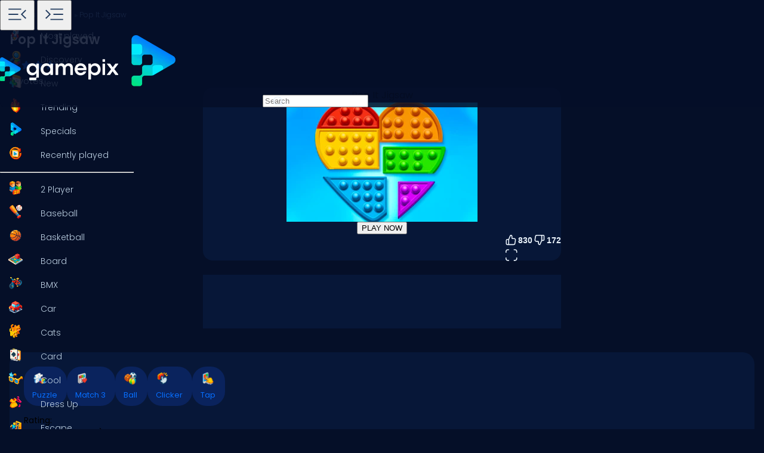

--- FILE ---
content_type: text/html; charset=utf-8
request_url: https://www.google.com/recaptcha/api2/aframe
body_size: 183
content:
<!DOCTYPE HTML><html><head><meta http-equiv="content-type" content="text/html; charset=UTF-8"></head><body><script nonce="jTCuwD0GceOGYvO70W1Xng">/** Anti-fraud and anti-abuse applications only. See google.com/recaptcha */ try{var clients={'sodar':'https://pagead2.googlesyndication.com/pagead/sodar?'};window.addEventListener("message",function(a){try{if(a.source===window.parent){var b=JSON.parse(a.data);var c=clients[b['id']];if(c){var d=document.createElement('img');d.src=c+b['params']+'&rc='+(localStorage.getItem("rc::a")?sessionStorage.getItem("rc::b"):"");window.document.body.appendChild(d);sessionStorage.setItem("rc::e",parseInt(sessionStorage.getItem("rc::e")||0)+1);localStorage.setItem("rc::h",'1769111821385');}}}catch(b){}});window.parent.postMessage("_grecaptcha_ready", "*");}catch(b){}</script></body></html>

--- FILE ---
content_type: application/javascript
request_url: https://www.gamepix.com/_app/immutable/chunks/DpgEddsN.js
body_size: -257
content:
import"./DsnmJJEf.js";import{f as v,i as d,r as c,d as i,a9 as f,c as l,ah as p}from"./DOEhHBOC.js";import{s as h}from"./BvwVNWoO.js";import{i as _}from"./pIF_hTnx.js";var b=v('<div class="game-image cover skeleton svelte-brw2bm"><!></div>');function w(s,e){var a=b(),m=d(a);{var t=r=>{var o=f(),n=l(o);h(n,()=>e.children??p),i(r,o)};_(m,r=>{e.children&&r(t)})}c(a),i(s,a)}export{w as S};


--- FILE ---
content_type: application/javascript
request_url: https://www.gamepix.com/_app/immutable/chunks/DEecuznp.js
body_size: -163
content:
import{aa as d,ab as g,ac as i,m,ad as l,ae as b,j as p,af as v,ag as h}from"./DOEhHBOC.js";function x(a=!1){const s=d,e=s.l.u;if(!e)return;let o=()=>v(s.s);if(a){let n=0,t={};const _=h(()=>{let c=!1;const r=s.s;for(const f in r)r[f]!==t[f]&&(t[f]=r[f],c=!0);return c&&n++,n});o=()=>p(_)}e.b.length&&g(()=>{u(s,o),l(e.b)}),i(()=>{const n=m(()=>e.m.map(b));return()=>{for(const t of n)typeof t=="function"&&t()}}),e.a.length&&i(()=>{u(s,o),l(e.a)})}function u(a,s){if(a.l.s)for(const e of a.l.s)p(e);s()}export{x as i};


--- FILE ---
content_type: application/javascript
request_url: https://www.gamepix.com/_app/immutable/chunks/C2lLZA3o.js
body_size: 706
content:
import{ah as y,U as L,j as v,a5 as U,ak as I,am as j,an as S,ao as N,ap as x,aj as B,n as M,aq as Y,ag as $,G as q,ar as G,m as z,as as C,at as K,au as Z,av as F,aw as H,S as w,ax as E,ay as _}from"./DOEhHBOC.js";import{s as J,g as Q}from"./Bf41QUgA.js";let p=!1,P=Symbol();function ee(r,t,n){const e=n[t]??={store:null,source:L(void 0),unsubscribe:y};if(e.store!==r&&!(P in n))if(e.unsubscribe(),e.store=r??null,r==null)e.source.v=void 0,e.unsubscribe=y;else{var i=!0;e.unsubscribe=J(r,a=>{i?e.source.v=a:I(e.source,a)}),i=!1}return r&&P in n?Q(r):v(e.source)}function re(){const r={};function t(){U(()=>{for(var n in r)r[n].unsubscribe();j(r,P,{enumerable:!1,value:!0})})}return[r,t]}function V(r){var t=p;try{return p=!1,[r(),p]}finally{p=t}}const W={get(r,t){let n=r.props.length;for(;n--;){let e=r.props[n];if(_(e)&&(e=e()),typeof e=="object"&&e!==null&&t in e)return e[t]}},set(r,t,n){let e=r.props.length;for(;e--;){let i=r.props[e];_(i)&&(i=i());const a=S(i,t);if(a&&a.set)return a.set(n),!0}return!1},getOwnPropertyDescriptor(r,t){let n=r.props.length;for(;n--;){let e=r.props[n];if(_(e)&&(e=e()),typeof e=="object"&&e!==null&&t in e){const i=S(e,t);return i&&!i.configurable&&(i.configurable=!0),i}}},has(r,t){if(t===w||t===E)return!1;for(let n of r.props)if(_(n)&&(n=n()),n!=null&&t in n)return!0;return!1},ownKeys(r){const t=[];for(let n of r.props)if(_(n)&&(n=n()),!!n){for(const e in n)t.includes(e)||t.push(e);for(const e of Object.getOwnPropertySymbols(n))t.includes(e)||t.push(e)}return t}};function ne(...r){return new Proxy({props:r},W)}function te(r,t,n,e){var i=!C||(n&K)!==0,a=(n&G)!==0,R=(n&F)!==0,u=e,b=!0,h=()=>(b&&(b=!1,u=R?z(e):e),u),o;if(a){var A=w in r||E in r;o=S(r,t)?.set??(A&&t in r?s=>r[t]=s:void 0)}var l,m=!1;a?[l,m]=V(()=>r[t]):l=r[t],l===void 0&&e!==void 0&&(l=h(),o&&(i&&N(),o(l)));var f;if(i?f=()=>{var s=r[t];return s===void 0?h():(b=!0,s)}:f=()=>{var s=r[t];return s!==void 0&&(u=void 0),s===void 0?u:s},i&&(n&x)===0)return f;if(o){var D=r.$$legacy;return(function(s,d){return arguments.length>0?((!i||!d||D||m)&&o(d?f():s),s):f()})}var g=!1,c=((n&Z)!==0?$:q)(()=>(g=!1,f()));a&&v(c);var T=M;return(function(s,d){if(arguments.length>0){const O=d?v(c):i&&a?B(s):s;return I(c,O),g=!0,u!==void 0&&(u=O),s}return H&&g||(T.f&Y)!==0?c.v:v(c)})}export{re as a,ee as b,te as p,ne as s};


--- FILE ---
content_type: application/javascript; charset=utf-8
request_url: https://fundingchoicesmessages.google.com/f/AGSKWxXIvoCXtOoI4DgH9xXSUwn3DvEGVl3N9LsQeg5vXhVWFlTqf-6JQyJLL-qlzVPF2pdwctYnwZJb_NGj4sBk85hZMyXdsTq2GcCmffvW2U55lf7Jn3aImfE-YZYIKkGTkTazegTRuy-WybxaxAhzIBD8m0fVIPRWwNZUJnT_U1x4k40595H7ARvdC_9p/_/scripts/ad-/ad02/background_/adsvr2./commspace_ad./adifyids.
body_size: -1289
content:
window['313ca610-d568-46de-b348-19e24a1c3652'] = true;